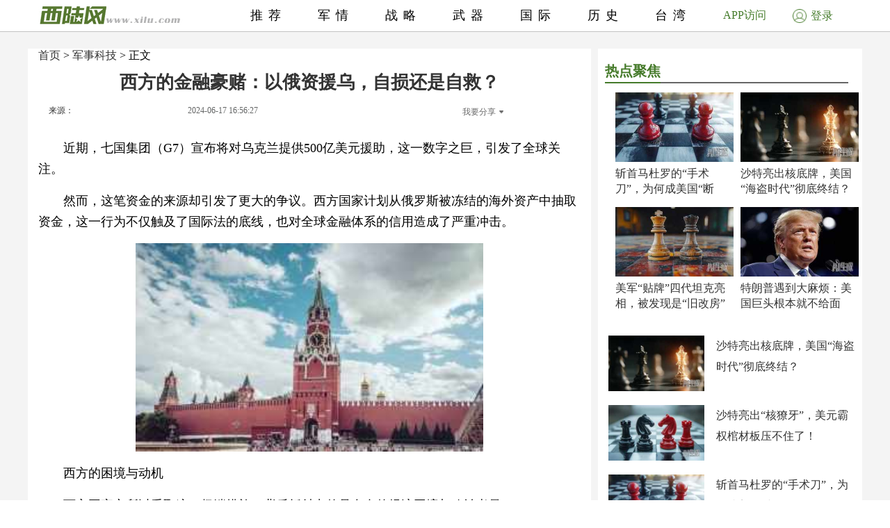

--- FILE ---
content_type: text/html; charset=UTF-8
request_url: http://www.xilu.com/20240617/1000010001238711.html
body_size: 9270
content:
<!DOCTYPE html>
<html lang="zh-CN">
<head>
        <script>
        if (navigator.userAgent.match(/Android/i)) {
            window.location.href = 'http://m.xilu.com/v/1000010001238711.html';
        }
        if ((navigator.userAgent.indexOf('iPhone') != -1) || (navigator.userAgent.indexOf('iPod') != -1) || (navigator.userAgent.indexOf('iPad') != -1)) {
            window.location.href = 'http://m.xilu.com/v/1000010001238711.html';
        }
    </script>

    <meta http-equiv="Content-Type" content="text/html; charset=UTF-8"/>
    <title>西方的金融豪赌：以俄资援乌，自损还是自救？|俄乌冲突</title>
    <meta name="keywords" content="俄乌冲突"/>
    <meta name="description"
          content=""/>
    <meta name="renderer" content="webkit"/>
    <meta http-equiv="Cache-Control" content="no-siteapp"/>
    <link rel="alternate" media="only screen and(max-width:640px)" href="http://m.xilu.com/v/1000010001238711.html"/>
    <link href="//www.xilu.com/css/pc2022new.css" type="text/css" rel="stylesheet">
    <script src="//res.xilu.com/script/global/jquery.js"></script>
    <script src="//res.xilu.com/script/global/jquery.cxslide.min.js"></script>
    <script src="//www.xilu.com/js/xxlmescroll.js"></script>
     <script src="//www.xilu.com/js/xviewlistmore.js"></script>
    

    <script type="text/javascript">var tagscript = [
        '/js/comm/view1.js',
        '/js/comm/view2.js',
        '/js/comm/view3.js',
        '/js/comm/view4.js',
        '/js/comm/view5.js',
        '/js/comm/view6.js',
        '/js/comm/view7.js',
        '/js/comm/view8.js',
        '/js/comm/view9.js',
        '/js/comm/view10.js'
    ];</script>
</head>
<body>


<div class="news-mainbox2" style="position: relative;">
    <div class="ws1200 news-main" style="position: relative;">
        <!--内容页-->
        <div class="news-R position-L right mt70">

            <div class="ml15 news-content">
                <div class="title_detail">
                                                               <div class="list21_sub_nav">
                            <a href="http://www.xilu.com">首页</a>&nbsp;&gt;&nbsp;<a href="#" target="_blank">军事科技</a>&nbsp;&gt;&nbsp;正文
                    </div>
                                        <h1 class="mt10"><span>西方的金融豪赌：以俄资援乌，自损还是自救？</span></h1>

                    <div class="share_cnt_p mt10">
                        <div class="from-x left"><a href="javascript:;" class="from">来源：</a></div>
                       <!-- <div class="name-x left">作者：</div>-->
                        <div class="left">2024-06-17 16:56:27</div>
                        <div class="bdsharebuttonbox right bdshare-button-style0-16" data-tag="share_1"
                             data-bd-bind="1592797541213">
                            <a class="bds_more" data-cmd="more" id="xlsm"
                               style="background-image: url(''); padding-left: 0;color:#6b6b6b;">我要分享<img
                                    src="http://res.xilu.com/images/tag/2.0/fx-ico.jpg" style="margin:6px 0 0 5px;"></a>
                        </div>
                        <script>
                            window._bd_share_config = {
                                share: [{
                                    "bdSize": 16
                                }],
                                selectShare: [{
                                    "bdselectMiniList": ['qzone', 'tqq', 'kaixin001', 'bdxc', 'tqf']
                                }]
                            };
                            with (document) 0[(getElementsByTagName('head')[0] || body).appendChild(createElement('script')).src = '//bdimg.share.baidu.com/static/api/js/share.js?cdnversion=' + ~(-new Date() / 36e5)];
                        </script>
                        <div class="clear"></div>
                    </div>
                                                            <div class="contain_detail_cnt f18">
                        <p><p>近期，七国集团（G7）宣布将对乌克兰提供500亿美元援助，这一数字之巨，引发了全球关注。</p>
<p>然而，这笔资金的来源却引发了更大的争议。西方国家计划从俄罗斯被冻结的海外资产中抽取资金，这一行为不仅触及了国际法的底线，也对全球金融体系的信用造成了严重冲击。</p>
<p align="center"><img src="//img5.xilu.com/images/2024/0617/793f7a5ce6057fe33addc87b10c897a9.jpg" /></p>
<p>西方的困境与动机</p>
<p>西方国家之所以采取这一极端措施，背后折射出的是自身的经济困境与政治考量。</p>
<p>美国大选临近，拜登政府面临巨大压力，尤其是其儿子亨特的案件，使得拜登的竞选之路更加艰难。为了稳固选情，拜登政府不得不加大对乌克兰的援助力度，以此展现其对盟友的支持和对俄罗斯的强硬立场。</p>
<p>同时，美国及其盟友在援助乌克兰的过程中消耗巨大，国库告急，国会的反对声音日益高涨，迫使拜登政府寻求非常规的资金来源。</p>
<p>西方的&ldquo;饮鸩止渴&rdquo;</p>
<p>西方国家的这一举动，无疑是&ldquo;饮鸩止渴&rdquo;。不仅损害了全球金融体系的信任基础，也暴露了西方国家在面对危机时的短视和无奈。</p>
<p>这一行为不仅可能引发国际社会的广泛谴责，还可能促使其他国家对西方银行体系失去信心，长远来看，对西方国家自身的经济和金融稳定构成威胁。</p>
                    </div>
                    
                                        <div class="pagination f14">
                                                                            <a href="1000010001238711_1.html"
                               class="up1"
                               >1</a>&nbsp;
                                                    <a href="1000010001238711_2.html"
                               class="up2">2</a>&nbsp;
                                                                                                        <a href="1000010001238711_2.html"
                               class="up">下一页</a>
                                            </div>

                    <script src="//www.xilu.com/js/ppltp.js" type="text/javascript"></script>
                                    </div>
            </div>
                        <!-- 分页下-->
        </div>
        <!--内容页下-->


        <!--左侧-->
        <div class="news-leftbox" id="xilu_content_left_area">
            
            <div class="news-L left mt70" id="main-R01">



                <div class="ml15">
                                    </div>
                <div class="main_r_title w350">
                    <h4><span><em></em>热点聚焦</span></h4>
                </div>

<div class="ml15">
<div class="news-jxbox">
                        <ul class="news-jx">
                                                            <li>
                                                                        <a href="http://junshi.xilu.com/20260115/1000010001255564.html" target="_blank" title="">
                                        <img src="//img5.xilu.com/images/2026/0115/bc8e429fcc82ced1fd4985f13841dece.jpg"></a>

                                    <p class="title mt6 f16"><a href="http://junshi.xilu.com/20260115/1000010001255564.html"
                                                                target="_blank" title="">斩首马杜罗的“手术刀”，为何成美国“断刃”？</a></p>
                                </li>
                                                            <li>
                                                                        <a href="http://junshi.xilu.com/20260115/1000010001255563.html" target="_blank" title="">
                                        <img src="//img5.xilu.com/images/2026/0115/c4a8b1b36ceb7f52e8622e0068fedcdf.jpg"></a>

                                    <p class="title mt6 f16"><a href="http://junshi.xilu.com/20260115/1000010001255563.html"
                                                                target="_blank" title="">沙特亮出核底牌，美国“海盗时代”彻底终结？</a></p>
                                </li>
                                                            <li>
                                                                        <a href="http://junshi.xilu.com/20260115/1000010001255562.html" target="_blank" title="">
                                        <img src="//img5.xilu.com/images/2026/0115/f6178d2b78dd23a1176ef5cdc515dd2c.jpg"></a>

                                    <p class="title mt6 f16"><a href="http://junshi.xilu.com/20260115/1000010001255562.html"
                                                                target="_blank" title="">美军“贴牌”四代坦克亮相，被发现是“旧改房”</a></p>
                                </li>
                                                            <li>
                                                                        <a href="http://junshi.xilu.com/20260115/1000010001255561.html" target="_blank" title="">
                                        <img src="//img5.xilu.com/images/2026/0115/b09364a69bfa3e84f178985f8dda1b15.jpg"></a>

                                    <p class="title mt6 f16"><a href="http://junshi.xilu.com/20260115/1000010001255561.html"
                                                                target="_blank" title="">特朗普遇到大麻烦：美国巨头根本就不给面子！</a></p>
                                </li>
                                                    </ul>
                    </div>
</div>


                <div class="ml15">
                                                                                    <div class="pic138li mt20">
                            <div class="pic138li-L left">
                                <a href="http://junshi.xilu.com/20260115/1000010001255563.html" target="_blank" title="">
                                    <img src="//img5.xilu.com/images/2026/0115/c4a8b1b36ceb7f52e8622e0068fedcdf.jpg">
                                </a>
                            </div>
                            <div class="pic138li-R right">
                                <p class="title f16"><a href="http://junshi.xilu.com/20260115/1000010001255563.html"
                                                        target="_blank"
                                                        title="">沙特亮出核底牌，美国“海盗时代”彻底终结？</a></p>
                            </div>
                            <div class="clear"></div>
                        </div>
                                                                    <div class="pic138li mt20">
                            <div class="pic138li-L left">
                                <a href="http://junshi.xilu.com/20260115/1000010001255558.html" target="_blank" title="">
                                    <img src="//img5.xilu.com/images/2026/0115/23ab7bd113db00530e3dd73511ee3ad0.jpg">
                                </a>
                            </div>
                            <div class="pic138li-R right">
                                <p class="title f16"><a href="http://junshi.xilu.com/20260115/1000010001255558.html"
                                                        target="_blank"
                                                        title="">沙特亮出“核獠牙”，美元霸权棺材板压不住了！</a></p>
                            </div>
                            <div class="clear"></div>
                        </div>
                                                                    <div class="pic138li mt20">
                            <div class="pic138li-L left">
                                <a href="http://junshi.xilu.com/20260115/1000010001255564.html" target="_blank" title="">
                                    <img src="//img5.xilu.com/images/2026/0115/bc8e429fcc82ced1fd4985f13841dece.jpg">
                                </a>
                            </div>
                            <div class="pic138li-R right">
                                <p class="title f16"><a href="http://junshi.xilu.com/20260115/1000010001255564.html"
                                                        target="_blank"
                                                        title="">斩首马杜罗的“手术刀”，为何成美国“断刃”？</a></p>
                            </div>
                            <div class="clear"></div>
                        </div>
                                                                    <div class="pic138li mt20">
                            <div class="pic138li-L left">
                                <a href="http://junshi.xilu.com/20260115/1000010001255559.html" target="_blank" title="">
                                    <img src="//img5.xilu.com/images/2026/0115/881ac222389562eea90a4a408aecf1e9.jpg">
                                </a>
                            </div>
                            <div class="pic138li-R right">
                                <p class="title f16"><a href="http://junshi.xilu.com/20260115/1000010001255559.html"
                                                        target="_blank"
                                                        title="">一座沙特高尔夫球场，如何成特朗普的末日堡垒？</a></p>
                            </div>
                            <div class="clear"></div>
                        </div>
                                                                    <div class="pic138li mt20">
                            <div class="pic138li-L left">
                                <a href="http://junshi.xilu.com/20260115/1000010001255560.html" target="_blank" title="">
                                    <img src="//img5.xilu.com/images/2026/0115/d78e7c15447b4bc6ad4615d41df39840.jpg">
                                </a>
                            </div>
                            <div class="pic138li-R right">
                                <p class="title f16"><a href="http://junshi.xilu.com/20260115/1000010001255560.html"
                                                        target="_blank"
                                                        title="">四大明确信号接连浮现，美国已决定对伊朗动手？</a></p>
                            </div>
                            <div class="clear"></div>
                        </div>
                                                                    <div class="pic138li mt20">
                            <div class="pic138li-L left">
                                <a href="http://junshi.xilu.com/20260115/1000010001255562.html" target="_blank" title="">
                                    <img src="//img5.xilu.com/images/2026/0115/f6178d2b78dd23a1176ef5cdc515dd2c.jpg">
                                </a>
                            </div>
                            <div class="pic138li-R right">
                                <p class="title f16"><a href="http://junshi.xilu.com/20260115/1000010001255562.html"
                                                        target="_blank"
                                                        title="">美军“贴牌”四代坦克亮相，被发现是“旧改房”</a></p>
                            </div>
                            <div class="clear"></div>
                        </div>
                                                                    <div class="pic138li mt20">
                            <div class="pic138li-L left">
                                <a href="http://junshi.xilu.com/20260115/1000010001255561.html" target="_blank" title="">
                                    <img src="//img5.xilu.com/images/2026/0115/b09364a69bfa3e84f178985f8dda1b15.jpg">
                                </a>
                            </div>
                            <div class="pic138li-R right">
                                <p class="title f16"><a href="http://junshi.xilu.com/20260115/1000010001255561.html"
                                                        target="_blank"
                                                        title="">特朗普遇到大麻烦：美国巨头根本就不给面子！</a></p>
                            </div>
                            <div class="clear"></div>
                        </div>
                                                                    <div class="pic138li mt20">
                            <div class="pic138li-L left">
                                <a href="http://junshi.xilu.com/20260115/1000010001255529.html" target="_blank" title="">
                                    <img src="//img5.xilu.com/images/2026/0115/02e99cbbb0f14d54cd3967ae26493745.jpg">
                                </a>
                            </div>
                            <div class="pic138li-R right">
                                <p class="title f16"><a href="http://junshi.xilu.com/20260115/1000010001255529.html"
                                                        target="_blank"
                                                        title="">大杀四方！多国争相求购枭龙，实战是最好广告</a></p>
                            </div>
                            <div class="clear"></div>
                        </div>
                                                                    <div class="pic138li mt20">
                            <div class="pic138li-L left">
                                <a href="http://junshi.xilu.com/20260115/1000010001255535.html" target="_blank" title="">
                                    <img src="//img5.xilu.com/images/2026/0115/0e1504f9154a43faddde05ef0b8c4654.jpg">
                                </a>
                            </div>
                            <div class="pic138li-R right">
                                <p class="title f16"><a href="http://junshi.xilu.com/20260115/1000010001255535.html"
                                                        target="_blank"
                                                        title="">欧洲多国将派兵格陵兰岛，硬刚美利坚夺岛野心</a></p>
                            </div>
                            <div class="clear"></div>
                        </div>
                                                                    <div class="pic138li mt20">
                            <div class="pic138li-L left">
                                <a href="http://junshi.xilu.com/20260115/1000010001255540.html" target="_blank" title="">
                                    <img src="//img5.xilu.com/images/2026/0115/3a563bfa58fd3cd1e93ec33cca6c1a5e.jpg">
                                </a>
                            </div>
                            <div class="pic138li-R right">
                                <p class="title f16"><a href="http://junshi.xilu.com/20260115/1000010001255540.html"
                                                        target="_blank"
                                                        title="">265票掀翻国防部长，泽连斯基“堡垒”从内裂开</a></p>
                            </div>
                            <div class="clear"></div>
                        </div>
                                                            </div>
                <div class="clear"></div>
                <div class="ml15 mt20">
                                    </div>
                <div id="main-Rfixed">
                    <div class="main_r_title w350">
                        <h4><span><em></em>西陆精选</span></h4>
                    </div>
                    <div class="news-jxbox">
                        <ul class="news-jx">
                                                            <li>
                                    <a href="http://junshi.xilu.com/20260107/1000010001255301.html" target="_blank" title="">
                                        <img src="//img5.xilu.com/images/2026/0107/d4820e1ec4607a45120cf624cded9a38.jpg"></a>

                                    <p class="title mt6 f16"><a href="http://junshi.xilu.com/20260107/1000010001255301.html"
                                                                target="_blank" title="">委国突然宣布重要决定，马杜罗果然留“后手”？</a></p>
                                </li>
                                                            <li>
                                    <a href="http://junshi.xilu.com/20260110/1000010001255392.html" target="_blank" title="">
                                        <img src="//img5.xilu.com/images/2026/0110/a21bd5ed899ed5cfc1a3f43eda5030d7.jpg"></a>

                                    <p class="title mt6 f16"><a href="http://junshi.xilu.com/20260110/1000010001255392.html"
                                                                target="_blank" title="">委内瑞拉在这场惊变背后，中国为何三次受谢？</a></p>
                                </li>
                                                            <li>
                                    <a href="http://junshi.xilu.com/20260113/1000010001255486.html" target="_blank" title="">
                                        <img src="//img5.xilu.com/images/2026/0113/f6207323aa4f05a406e7a14f72bc30e6.jpg"></a>

                                    <p class="title mt6 f16"><a href="http://junshi.xilu.com/20260113/1000010001255486.html"
                                                                target="_blank" title="">特朗普梭哈美国运，一把定输赢！中国该怎么办？</a></p>
                                </li>
                                                            <li>
                                    <a href="http://junshi.xilu.com/20260111/1000010001255397.html" target="_blank" title="">
                                        <img src="//img5.xilu.com/images/2026/0111/12218c8d46add1f4a64337226bb2fb33.jpg"></a>

                                    <p class="title mt6 f16"><a href="http://junshi.xilu.com/20260111/1000010001255397.html"
                                                                target="_blank" title="">特朗普为何对华收起“獠牙”？真相藏在这阴影中</a></p>
                                </li>
                                                    </ul>
                    </div>
                    <div class="news-jxbox">
                                            </div>
                </div>
            </div>
        </div>
        <!--左侧end-->
        <div style="clear: both;"></div>
    </div>
    <!--左边和内容页结束-->
    <div style="clear: both;"></div>

    <!-- header -->
    <div class="news-tophead">
        <div class="news-headerbox">
            <div class="news-header">
                <div class="ws1200">
                    <div class="news-logo left">
                        <a href="http://www.xilu.com/" target="_blank"><img
                                src="http://www.xilu.com/images/news-logo.jpg"/></a>
                    </div>
                    <ul class="f18">
                                                                                                                    <li><a target="_blank" href="http://www.xilu.com/"
                                       target="_blank">推荐</a>
                                </li>
                                                                                            <li><a target="_blank" href="http://junshi.xilu.com/"
                                       target="_blank">军情</a>
                                </li>
                                                                                            <li><a target="_blank" href="http://www.xilu.com/sstj/index.html"
                                       target="_blank">战略</a>
                                </li>
                                                                                            <li><a target="_blank" href="http://www.xilu.com/jsdt/index.html"
                                       target="_blank">武器</a>
                                </li>
                                                                                            <li><a target="_blank" href="http://shizheng.xilu.com"
                                       target="_blank">国际</a>
                                </li>
                                                                                            <li><a target="_blank" href="http://lishi.xilu.com"
                                       target="_blank">历史</a>
                                </li>
                                                                                            <li><a target="_blank" href="http://dili.xilu.com"
                                       target="_blank">台湾</a>
                                </li>
                                                                        </ul>
                </div>
                <div class="clear"></div>
                <div class="newsxl-app" onmouseover="this.className = 'newsxl-app on';"
                     onmouseout="this.className = 'newsxl-app';">
                    <a href="javascript:;">APP访问</a>

                    <div class="xl-app_nr">
                        <div class="arrow"></div>
                        <img src="http://www.xilu.com/images/appimg824.png">

                        <p>下载APP</p>
                    </div>
                </div>
                     <!--登录-->
                    <div class="newlogin428"><a href="https://www.xilu.com/payspace.html"target="_blank"><span><img src="http://www.xilu.com/images/login-ico.jpg"></span>登录</a></div>
                                <div class="clear"></div>
            </div>
        </div>
    </div>
    <!-- header end -->

    <!--列表-->
    <div class="ws1200 news-main">
        <div class="news-ftlistbox position-L right">
            <!-- 热点上-->
            <div class="news2020-rd position-L mt15">
                <div id="rd-fixed" style="position: static;">
                    <div class="news2020-rd-title">
                        <p>热点</p>
                    </div>
                    <div class="rd-list mt10">
                                                                                    <a href="http://junshi.xilu.com/20260115/1000010001255564.html" target="_blank"
                                   title="" style='font-weight: bold'>委内瑞拉</a>
                                                            <a href="http://junshi.xilu.com/20260115/1000010001255563.html" target="_blank"
                                   title="" style='font-weight: bold'>沙特</a>
                                                            <a href="http://junshi.xilu.com/20260115/1000010001255562.html" target="_blank"
                                   title="" style='font-weight: bold'>美国</a>
                                                            <a href="http://junshi.xilu.com/20260115/1000010001255561.html" target="_blank"
                                   title="" >特朗普</a>
                                                            <a href="http://junshi.xilu.com/20260115/1000010001255560.html" target="_blank"
                                   title="" >美国</a>
                                                            <a href="http://junshi.xilu.com/20260115/1000010001255559.html" target="_blank"
                                   title="" >特朗普</a>
                                                            <a href="http://junshi.xilu.com/20260115/1000010001255558.html" target="_blank"
                                   title="" >沙特</a>
                                                                                                            <a href="http://dili.xilu.com/20200827/1000010001143313.html" target="_blank" title=""
                                   style="display: none">台湾处于战争边缘</a>
                                                            <a href="http://dili.xilu.com/20200916/1000010001146190.html" target="_blank" title=""
                                   style="display: none">捷克议长对台翻脸</a>
                                                            <a href="http://dili.xilu.com/20200821/1000010001142528.html" target="_blank" title=""
                                   style="display: none">蔡英文为何不怕武统</a>
                                                            <a href="http://dili.xilu.com/20200924/1000010001147310.html" target="_blank" title=""
                                   style="display: none">马英九警告蔡英文避战</a>
                                                            <a href="http://dili.xilu.com/20200819/1000010001142104.html" target="_blank" title=""
                                   style="display: none">居委会大妈在台湾被抓</a>
                                                            <a href="http://dili.xilu.com/20200806/1000010001140163.html" target="_blank" title=""
                                   style="display: none">宋楚瑜被民进党排挤</a>
                                                            <a href="http://dili.xilu.com/20200910/1000010001145345.html" target="_blank" title=""
                                   style="display: none">民进党与大陆脱钩</a>
                                                            <a href="http://dili.xilu.com/20201007/1000010001148620.html" target="_blank" title=""
                                   style="display: none"></a>
                                                            <a href="http://dili.xilu.com/20200907/1000010001144670.html" target="_blank" title=""
                                   style="display: none">捷克议长访台丢大陆订单</a>
                                                            <a href="http://dili.xilu.com/20200918/1000010001146564.html" target="_blank" title=""
                                   style="display: none">台湾又输出六名新冠病例</a>
                                                            <a href="http://dili.xilu.com/20200904/1000010001144465.html" target="_blank" title=""
                                   style="display: none">美国务院三把手有意访台</a>
                                                            <a href="http://dili.xilu.com/20200916/1000010001146096.html" target="_blank" title=""
                                   style="display: none">台湾大舰队无用论的短视</a>
                                                            <a href="http://dili.xilu.com/20200807/1000010001140498.html" target="_blank" title=""
                                   style="display: none">绿媒渲染大陆威胁论</a>
                                                            <a href="http://dili.xilu.com/20200828/1000010001143570.html" target="_blank" title=""
                                   style="display: none">解放军早已制定攻台计划</a>
                                                            <a href="http://dili.xilu.com/20200723/1000010001138459.html" target="_blank" title=""
                                   style="display: none">朱立伦亲中国卖台湾</a>
                                                            <a href="http://dili.xilu.com/20200825/1000010001142953.html" target="_blank" title=""
                                   style="display: none">蔡英文与解放军机接近</a>
                                                            <a href="http://dili.xilu.com/20200916/1000010001146065.html" target="_blank" title=""
                                   style="display: none">民进党当局深陷内忧外患</a>
                                                            <a href="http://dili.xilu.com/20200909/1000010001145198.html" target="_blank" title=""
                                   style="display: none">王金平将参加海峡论坛</a>
                                                            <a href="http://dili.xilu.com/20200915/1000010001145906.html" target="_blank" title=""
                                   style="display: none">王金平到大陆求和</a>
                                                            <a href="http://dili.xilu.com/20200929/1000010001148167.html" target="_blank" title=""
                                   style="display: none">台海局势</a>
                                                            <a href="http://dili.xilu.com/20200902/1000010001144055.html" target="_blank" title=""
                                   style="display: none">台军大陆军力报告</a>
                                                            <a href="http://dili.xilu.com/20200903/1000010001144285.html" target="_blank" title=""
                                   style="display: none">台湾又搞小动作</a>
                                                            <a href="http://dili.xilu.com/20200827/1000010001143284.html" target="_blank" title=""
                                   style="display: none">美国强逼国民党站队</a>
                                                            <a href="http://dili.xilu.com/20200910/1000010001145351.html" target="_blank" title=""
                                   style="display: none">王金平赴海峡论坛</a>
                                                            <a href="http://dili.xilu.com/20200915/1000010001145873.html" target="_blank" title=""
                                   style="display: none">蒋经国孙子参选台北市长</a>
                                                            <a href="http://dili.xilu.com/20200922/1000010001147006.html" target="_blank" title=""
                                   style="display: none">解放军三大军机台海军演</a>
                                                            <a href="http://dili.xilu.com/20200903/1000010001144250.html" target="_blank" title=""
                                   style="display: none">美国发布中国军力报告</a>
                                                            <a href="http://dili.xilu.com/20200915/1000010001145965.html" target="_blank" title=""
                                   style="display: none">王金平不参加海峡论坛</a>
                                                            <a href="http://dili.xilu.com/20200908/1000010001145009.html" target="_blank" title=""
                                   style="display: none">国民党财产被冻结</a>
                                                            <a href="http://dili.xilu.com/20200804/1000010001139831.html" target="_blank" title=""
                                   style="display: none">民众党逃过灭党危机</a>
                                                                            <a href="https://m.xilu.com/v/n_lianhezaobaozhongguozhengqing_s.html" target="_blank" title=""
                           style="display: none">联合早报</a>
                        <a href="https://m.xilu.com/v/n_lutoushezhongguozhengqing_s.html" target="_blank" title=""
                           style="display: none">路透社</a>
                        <a href="https://m.xilu.com/v/n_FTzhongwenwangzhongguozhengqing_s.html" target="_blank" title=""
                           style="display: none">FT中文网</a>
                        <a href="https://m.xilu.com/v/n_pengboshezhongguozhengqing_s.html" target="_blank" title=""
                           style="display: none">彭博社</a>
                        <a href="https://m.xilu.com/v/n_huaerjieribaozhongguozhengqing_s.html" target="_blank" title=""
                           style="display: none">华尔街日报</a>
                        <a href="https://m.xilu.com/v/n_duoweiwangzhongguozhengqing_s.html" target="_blank" title=""
                           style="display: none">多维网</a>
                        <a href="https://m.xilu.com/v/n_meiguozhiyinzhongguozhengqing_s.html" target="_blank" title=""
                           style="display: none">美国之音</a>
                        <a href="https://m.xilu.com/v/n_niuyueshibaozhongguozhengqing_s.html" target="_blank" title=""
                           style="display: none">纽约时报</a>
                        <a href="https://m.xilu.com/v/n_taiwushibaozhongguozhengqing_s.html" target="_blank" title=""
                           style="display: none">泰晤士报</a>
                        <a href="https://m.xilu.com/v/n_ribengongtongshezhongguozhengqing_s.html" target="_blank"
                           title=""
                           style="display: none">日本共同社</a>
                        <a href="https://m.xilu.com/v/n_shidaizhoukanzhongguozhengqing_s.html" target="_blank" title=""
                           style="display: none">时代周刊</a>
                                            </div>
                </div>
            </div>
            <!-- 热点end-->
            <!-- 大家都在看上-->
            <div class="news-djdzk left" id="viewList">
                <!-- 西桔推广上-->
                                <!-- 西桔推广end-->


                <!-- 大家都在看开始-->
                <!--                <iframe src="http://.xilu.com/viewlist/.html" width="590px" frameborder="0" scrolling="no" onload="this.height=this.contentWindow.document.body.scrollHeight"></iframe>
-->


                <div class="main_r_title">
                    <h4><span><em></em>大家都在看</span></h4>
                </div>
                                                                    
                        <div class="news-djdzk-list">
                            <div class="news-djdzk-pic190 left"><a href="http://www.xilu.com/20260115/1000010001255549.html"
                                                                   target="_blank" title=""><img
                                        src="//img5.xilu.com/images/2026/0115/d9c7e0c25e0338fa8f1426ef251c1775.jpg"></a>
                            </div>
                            <div class="news-djdzk-R375 right">
                                <p class="tit f18">
                                    <a href="http://www.xilu.com/20260115/1000010001255549.html" target="_blank"
                                       title="">1.25亿美元更名费：美军“战争部”背后的装备升级困局</a>
                                </p>
                                <p class="columnbox f12">2026-01-15 16:37:33</p>
                            </div>
                            <div class="clear"></div>
                        </div>

                                            
                        <div class="news-djdzk-list">
                            <div class="news-djdzk-pic190 left"><a href="http://www.xilu.com/20260115/1000010001255550.html"
                                                                   target="_blank" title=""><img
                                        src="//img5.xilu.com/images/2026/0115/ab58c1ff44f4f2b41e6285f89725f572.jpg"></a>
                            </div>
                            <div class="news-djdzk-R375 right">
                                <p class="tit f18">
                                    <a href="http://www.xilu.com/20260115/1000010001255550.html" target="_blank"
                                       title="">美扩张野心：觊觎加、格战略要地</a>
                                </p>
                                <p class="columnbox f12">2026-01-15 16:56:35</p>
                            </div>
                            <div class="clear"></div>
                        </div>

                                            
                        <div class="news-djdzk-list">
                            <div class="news-djdzk-pic190 left"><a href="http://www.xilu.com/20260115/1000010001255548.html"
                                                                   target="_blank" title=""><img
                                        src="//img5.xilu.com/images/2026/0115/5f657795fcff8eb64e726db01c800abd.jpg"></a>
                            </div>
                            <div class="news-djdzk-R375 right">
                                <p class="tit f18">
                                    <a href="http://www.xilu.com/20260115/1000010001255548.html" target="_blank"
                                       title="">美“战争部”更名：全球安全格局的震荡警钟</a>
                                </p>
                                <p class="columnbox f12">2026-01-15 16:18:29</p>
                            </div>
                            <div class="clear"></div>
                        </div>

                                            
                        <div class="news-djdzk-list">
                            <div class="news-djdzk-pic190 left"><a href="http://www.xilu.com/20260115/1000010001255547.html"
                                                                   target="_blank" title=""><img
                                        src="//img5.xilu.com/images/2026/0115/53e0c90acd658fd1dfe4c42a9ae10b9e.jpg"></a>
                            </div>
                            <div class="news-djdzk-R375 right">
                                <p class="tit f18">
                                    <a href="http://www.xilu.com/20260115/1000010001255547.html" target="_blank"
                                       title="">从“防”到“战”：美国更名背后的霸权野心</a>
                                </p>
                                <p class="columnbox f12">2026-01-15 16:03:50</p>
                            </div>
                            <div class="clear"></div>
                        </div>

                                            
                        <div class="news-djdzk-list">
                            <div class="news-djdzk-pic190 left"><a href="http://www.xilu.com/20260115/1000010001255546.html"
                                                                   target="_blank" title=""><img
                                        src="//img5.xilu.com/images/2026/0115/f3957c5468c8504336065f5eb687c115.jpg"></a>
                            </div>
                            <div class="news-djdzk-R375 right">
                                <p class="tit f18">
                                    <a href="http://www.xilu.com/20260115/1000010001255546.html" target="_blank"
                                       title="">美国防部变“战争部”：霸权“画皮”被撕下</a>
                                </p>
                                <p class="columnbox f12">2026-01-15 15:48:21</p>
                            </div>
                            <div class="clear"></div>
                        </div>

                                            
                        <div class="news-djdzk-list">
                            <div class="news-djdzk-pic190 left"><a href="http://www.xilu.com/20260113/1000010001255482.html"
                                                                   target="_blank" title=""><img
                                        src="//img5.xilu.com/images/2026/0113/45dcf394dda685e6304d888ce0f53c41.jpg"></a>
                            </div>
                            <div class="news-djdzk-R375 right">
                                <p class="tit f18">
                                    <a href="http://www.xilu.com/20260113/1000010001255482.html" target="_blank"
                                       title="">电子产品涨价潮：中国经济与市场的多维冲击</a>
                                </p>
                                <p class="columnbox f12">2026-01-13 17:21:16</p>
                            </div>
                            <div class="clear"></div>
                        </div>

                                            
                        <div class="news-djdzk-list">
                            <div class="news-djdzk-pic190 left"><a href="http://www.xilu.com/20260113/1000010001255483.html"
                                                                   target="_blank" title=""><img
                                        src="//img5.xilu.com/images/2026/0113/b88d08f3820710c5b47dabe7368f479e.jpg"></a>
                            </div>
                            <div class="news-djdzk-R375 right">
                                <p class="tit f18">
                                    <a href="http://www.xilu.com/20260113/1000010001255483.html" target="_blank"
                                       title="">存储狂飙下的终端困局：厂商涨价自救与消费抉择</a>
                                </p>
                                <p class="columnbox f12">2026-01-13 17:38:10</p>
                            </div>
                            <div class="clear"></div>
                        </div>

                                            
                        <div class="news-djdzk-list">
                            <div class="news-djdzk-pic190 left"><a href="http://www.xilu.com/20260113/1000010001255481.html"
                                                                   target="_blank" title=""><img
                                        src="//img5.xilu.com/images/2026/0113/b0b8ae70bf28bb27075f9645b6371959.jpg"></a>
                            </div>
                            <div class="news-djdzk-R375 right">
                                <p class="tit f18">
                                    <a href="http://www.xilu.com/20260113/1000010001255481.html" target="_blank"
                                       title="">电子产品涨价潮来袭！消费者应对指南请收好</a>
                                </p>
                                <p class="columnbox f12">2026-01-13 17:07:45</p>
                            </div>
                            <div class="clear"></div>
                        </div>

                                            
                        <div class="news-djdzk-list">
                            <div class="news-djdzk-pic190 left"><a href="http://www.xilu.com/20260113/1000010001255480.html"
                                                                   target="_blank" title=""><img
                                        src="//img5.xilu.com/images/2026/0113/9896b533066b67ffa8da7036d0139490.jpg"></a>
                            </div>
                            <div class="news-djdzk-R375 right">
                                <p class="tit f18">
                                    <a href="http://www.xilu.com/20260113/1000010001255480.html" target="_blank"
                                       title="">存储芯片荒致电子品涨价，重塑国际经济格局</a>
                                </p>
                                <p class="columnbox f12">2026-01-13 16:59:48</p>
                            </div>
                            <div class="clear"></div>
                        </div>

                                            
                        <div class="news-djdzk-list">
                            <div class="news-djdzk-pic190 left"><a href="http://www.xilu.com/20260113/1000010001255479.html"
                                                                   target="_blank" title=""><img
                                        src="//img5.xilu.com/images/2026/0113/b4431a23063e4c28b1148d79f14ae67b.jpg"></a>
                            </div>
                            <div class="news-djdzk-R375 right">
                                <p class="tit f18">
                                    <a href="http://www.xilu.com/20260113/1000010001255479.html" target="_blank"
                                       title="">存储芯片荒来袭！多品牌电脑手机集体涨价</a>
                                </p>
                                <p class="columnbox f12">2026-01-13 16:47:16</p>
                            </div>
                            <div class="clear"></div>
                        </div>

                                            
                        <div class="news-djdzk-list">
                            <div class="news-djdzk-pic190 left"><a href="http://www.xilu.com/20260112/1000010001255438.html"
                                                                   target="_blank" title=""><img
                                        src="//img5.xilu.com/images/2026/0112/71dd6789ffea76595239236a450ec8b8.jpg"></a>
                            </div>
                            <div class="news-djdzk-R375 right">
                                <p class="tit f18">
                                    <a href="http://www.xilu.com/20260112/1000010001255438.html" target="_blank"
                                       title="">黄金破4600美元：中国输入通胀压力陡增</a>
                                </p>
                                <p class="columnbox f12">2026-01-12 17:14:54</p>
                            </div>
                            <div class="clear"></div>
                        </div>

                                            
                        <div class="news-djdzk-list">
                            <div class="news-djdzk-pic190 left"><a href="http://www.xilu.com/20260112/1000010001255437.html"
                                                                   target="_blank" title=""><img
                                        src="//img5.xilu.com/images/2026/0112/8f8824d7aff56b275781e3ebe86ad076.jpg"></a>
                            </div>
                            <div class="news-djdzk-R375 right">
                                <p class="tit f18">
                                    <a href="http://www.xilu.com/20260112/1000010001255437.html" target="_blank"
                                       title="">黄金狂飙4600美元：中国经济承压与机遇并存</a>
                                </p>
                                <p class="columnbox f12">2026-01-12 17:05:51</p>
                            </div>
                            <div class="clear"></div>
                        </div>

                                            
                        <div class="news-djdzk-list">
                            <div class="news-djdzk-pic190 left"><a href="http://www.xilu.com/20260112/1000010001255435.html"
                                                                   target="_blank" title=""><img
                                        src="//img5.xilu.com/images/2026/0112/73334e243dfc04eaa62c5ccceaba8b89.jpg"></a>
                            </div>
                            <div class="news-djdzk-R375 right">
                                <p class="tit f18">
                                    <a href="http://www.xilu.com/20260112/1000010001255435.html" target="_blank"
                                       title="">4600美元关口震荡，黄金牛市是机遇还是陷阱？</a>
                                </p>
                                <p class="columnbox f12">2026-01-12 16:33:14</p>
                            </div>
                            <div class="clear"></div>
                        </div>

                                            
                        <div class="news-djdzk-list">
                            <div class="news-djdzk-pic190 left"><a href="http://www.xilu.com/20260112/1000010001255436.html"
                                                                   target="_blank" title=""><img
                                        src="//img5.xilu.com/images/2026/0112/19fd80f95da14084122afbe305bb94f1.jpg"></a>
                            </div>
                            <div class="news-djdzk-R375 right">
                                <p class="tit f18">
                                    <a href="http://www.xilu.com/20260112/1000010001255436.html" target="_blank"
                                       title="">4600 美元！黄金狂飙背后的美元秩序危机</a>
                                </p>
                                <p class="columnbox f12">2026-01-12 16:44:14</p>
                            </div>
                            <div class="clear"></div>
                        </div>

                                            
                        <div class="news-djdzk-list">
                            <div class="news-djdzk-pic190 left"><a href="http://www.xilu.com/20260112/1000010001255434.html"
                                                                   target="_blank" title=""><img
                                        src="//img5.xilu.com/images/2026/0112/f0cbd2919731787e56ebc52e6d01894e.jpg"></a>
                            </div>
                            <div class="news-djdzk-R375 right">
                                <p class="tit f18">
                                    <a href="http://www.xilu.com/20260112/1000010001255434.html" target="_blank"
                                       title="">黄金狂飙！国际金价首破4600美元大关</a>
                                </p>
                                <p class="columnbox f12">2026-01-12 16:22:24</p>
                            </div>
                            <div class="clear"></div>
                        </div>

                                            
                        <div class="news-djdzk-list">
                            <div class="news-djdzk-pic190 left"><a href="http://www.xilu.com/20260109/1000010001255378.html"
                                                                   target="_blank" title=""><img
                                        src="//img5.xilu.com/images/2026/0109/8c2429c31f6d72dc0e309959a646afc8.jpg"></a>
                            </div>
                            <div class="news-djdzk-R375 right">
                                <p class="tit f18">
                                    <a href="http://www.xilu.com/20260109/1000010001255378.html" target="_blank"
                                       title="">李在明访华：中韩关系“暖春”启幕与深层重构</a>
                                </p>
                                <p class="columnbox f12">2026-01-09 16:26:13</p>
                            </div>
                            <div class="clear"></div>
                        </div>

                                            
                        <div class="news-djdzk-list">
                            <div class="news-djdzk-pic190 left"><a href="http://www.xilu.com/20260109/1000010001255379.html"
                                                                   target="_blank" title=""><img
                                        src="//img5.xilu.com/images/2026/0109/844757d90df98e4b3294b8edf0994e17.jpg"></a>
                            </div>
                            <div class="news-djdzk-R375 right">
                                <p class="tit f18">
                                    <a href="http://www.xilu.com/20260109/1000010001255379.html" target="_blank"
                                       title="">李在明百日执政支持率滑坡：多因交织之困</a>
                                </p>
                                <p class="columnbox f12">2026-01-09 16:40:05</p>
                            </div>
                            <div class="clear"></div>
                        </div>

                                            
                        <div class="news-djdzk-list">
                            <div class="news-djdzk-pic190 left"><a href="http://www.xilu.com/20260109/1000010001255380.html"
                                                                   target="_blank" title=""><img
                                        src="//img5.xilu.com/images/2026/0109/8d9cbebcb7cba9244d20ae4319e0907e.jpg"></a>
                            </div>
                            <div class="news-djdzk-R375 right">
                                <p class="tit f18">
                                    <a href="http://www.xilu.com/20260109/1000010001255380.html" target="_blank"
                                       title="">李在明务实外交，中韩文化交流启新篇</a>
                                </p>
                                <p class="columnbox f12">2026-01-09 16:54:42</p>
                            </div>
                            <div class="clear"></div>
                        </div>

                                            
                        <div class="news-djdzk-list">
                            <div class="news-djdzk-pic190 left"><a href="http://www.xilu.com/20260109/1000010001255376.html"
                                                                   target="_blank" title=""><img
                                        src="//img5.xilu.com/images/2026/0109/08750e0e37354800fdda77d9afb02300.jpg"></a>
                            </div>
                            <div class="news-djdzk-R375 right">
                                <p class="tit f18">
                                    <a href="http://www.xilu.com/20260109/1000010001255376.html" target="_blank"
                                       title="">李在明支持率飙升：务实外交与民生牌的双重奏</a>
                                </p>
                                <p class="columnbox f12">2026-01-09 15:10:38</p>
                            </div>
                            <div class="clear"></div>
                        </div>

                                            
                        <div class="news-djdzk-list">
                            <div class="news-djdzk-pic190 left"><a href="http://www.xilu.com/20260109/1000010001255377.html"
                                                                   target="_blank" title=""><img
                                        src="//img5.xilu.com/images/2026/0109/ebb5a06966c1227a530745fce8790225.jpg"></a>
                            </div>
                            <div class="news-djdzk-R375 right">
                                <p class="tit f18">
                                    <a href="http://www.xilu.com/20260109/1000010001255377.html" target="_blank"
                                       title="">李在明支持率上扬：中韩务实合作“春潮涌动”</a>
                                </p>
                                <p class="columnbox f12">2026-01-09 15:22:57</p>
                            </div>
                            <div class="clear"></div>
                        </div>

                                            
                        <div class="news-djdzk-list">
                            <div class="news-djdzk-pic190 left"><a href="http://www.xilu.com/20260108/1000010001255346.html"
                                                                   target="_blank" title=""><img
                                        src="//img5.xilu.com/images/2026/0108/ec3d08062da3e2faf2a5b93de41f6674.jpg"></a>
                            </div>
                            <div class="news-djdzk-R375 right">
                                <p class="tit f18">
                                    <a href="http://www.xilu.com/20260108/1000010001255346.html" target="_blank"
                                       title="">中委油盟遇挑战，中国破局谋新篇</a>
                                </p>
                                <p class="columnbox f12">2026-01-08 16:21:06</p>
                            </div>
                            <div class="clear"></div>
                        </div>

                                            
                        <div class="news-djdzk-list">
                            <div class="news-djdzk-pic190 left"><a href="http://www.xilu.com/20260108/1000010001255345.html"
                                                                   target="_blank" title=""><img
                                        src="//img5.xilu.com/images/2026/0108/187e21261ec8b8d2f891114fd4f76520.jpg"></a>
                            </div>
                            <div class="news-djdzk-R375 right">
                                <p class="tit f18">
                                    <a href="http://www.xilu.com/20260108/1000010001255345.html" target="_blank"
                                       title="">美强令委断联中俄等：霸权与资源野心</a>
                                </p>
                                <p class="columnbox f12">2026-01-08 16:11:30</p>
                            </div>
                            <div class="clear"></div>
                        </div>

                                            
                        <div class="news-djdzk-list">
                            <div class="news-djdzk-pic190 left"><a href="http://www.xilu.com/20260108/1000010001255343.html"
                                                                   target="_blank" title=""><img
                                        src="//img5.xilu.com/images/2026/0108/03c28ba0d8a6c94f742c150c25b69a0a.jpg"></a>
                            </div>
                            <div class="news-djdzk-R375 right">
                                <p class="tit f18">
                                    <a href="http://www.xilu.com/20260108/1000010001255343.html" target="_blank"
                                       title="">委内瑞拉动荡：中国能源安全与经济布局受冲击</a>
                                </p>
                                <p class="columnbox f12">2026-01-08 15:43:22</p>
                            </div>
                            <div class="clear"></div>
                        </div>

                                            
                        <div class="news-djdzk-list">
                            <div class="news-djdzk-pic190 left"><a href="http://www.xilu.com/20260108/1000010001255344.html"
                                                                   target="_blank" title=""><img
                                        src="//img5.xilu.com/images/2026/0108/a74a7a9e515d358c5eeb27443e9682e2.jpg"></a>
                            </div>
                            <div class="news-djdzk-R375 right">
                                <p class="tit f18">
                                    <a href="http://www.xilu.com/20260108/1000010001255344.html" target="_blank"
                                       title="">美军空袭委民宅：草菅人命，霸权恶行昭昭</a>
                                </p>
                                <p class="columnbox f12">2026-01-08 16:00:21</p>
                            </div>
                            <div class="clear"></div>
                        </div>

                                            
                        <div class="news-djdzk-list">
                            <div class="news-djdzk-pic190 left"><a href="http://www.xilu.com/20260108/1000010001255342.html"
                                                                   target="_blank" title=""><img
                                        src="//img5.xilu.com/images/2026/0108/f045e9a2837a262f1dbde3201456b33c.jpg"></a>
                            </div>
                            <div class="news-djdzk-R375 right">
                                <p class="tit f18">
                                    <a href="http://www.xilu.com/20260108/1000010001255342.html" target="_blank"
                                       title="">美军空袭委内瑞拉：霸权野心下的多重图谋</a>
                                </p>
                                <p class="columnbox f12">2026-01-08 15:26:14</p>
                            </div>
                            <div class="clear"></div>
                        </div>

                                                                        
        </div>
        <!-- 大家都在看end-->

        <!--列表end-->

    </div>
    <!--最大div-->

    <input type="hidden" value="2133" id="cid">

    <div class='wap_vip'><script>
var _hmt = _hmt || [];
(function() {
  var hm = document.createElement("script");
  hm.src = "https://hm.baidu.com/hm.js?82517de1aba077f27b656b61d72a310c";
  var s = document.getElementsByTagName("script")[0]; 
  s.parentNode.insertBefore(hm, s);
})();
</script>
</div><div class='wap_vip'><script type="text/javascript">document.write(unescape("%3Cspan id='cnzz_stat_icon_1267152390'%3E%3C/span%3E%3Cscript src='https://w.cnzz.com/c.php%3Fid%3D1267152390' type='text/javascript'%3E%3C/script%3E"));</script></div>    <script type="text/javascript" src="//cpro.baidustatic.com/cpro/ui/cm.js" async="async" defer="defer"></script>
    <script src="//www.xilu.com/js/news-rdfixed.js"></script>
    <!-- <script src="//www.xilu.com/js/pcfixed.js"></script>-->
        </body>

</html>


--- FILE ---
content_type: text/html; charset=UTF-8
request_url: http://www.xilu.com/down_more.html?479&page=1&cid=2133&f=list
body_size: 1888
content:
[{"rfilename":"1000010001255309","thumb":"//imgwap.xilu.com/images/2026/0107/7e967cc77af55f664393e6cc098842d1.jpg","title":"精准出击断其命脉，反制日本成效斐然","onclick":"5134","isgood":"0","sdate":"01-07","rtype":"news","stitle":"精准出击断其命脉，反制日本成效斐然","titlepic2":"//imgwap.xilu.com/images/2026/0107/69c24052a5d0573eb060da4b2849de15.jpg","titlepic3":"//imgwap.xilu.com/images/2026/0107/26b2cfcd6197fc80ae7b71e84db47d2c.jpg","uid":"82","schannel":"1386","purl":"http://www.xilu.com/20260107/","sortclick":"0","url":"https://www.xilu.com/site/www/v/1000010001255309.html","img_model":3},{"rfilename":"1000010001255310","thumb":"//imgwap.xilu.com/images/2026/0107/17fd23a9357e211926ee0fb13dd68a9a.jpg","title":"技术封锁剑指军国野心：中国对日出口管制升级","onclick":"4801","isgood":"0","sdate":"01-07","rtype":"news","stitle":"技术封锁剑指军国野心：中国对日出口管制升级","titlepic2":"//imgwap.xilu.com/images/2026/0107/2365a3296c09ce449bb98a98fe9b9ad0.jpg","titlepic3":"//imgwap.xilu.com/images/2026/0107/f1ace6298e82096fc537253ed9fa3451.jpg","uid":"82","schannel":"1386","purl":"http://www.xilu.com/20260107/","sortclick":"0","url":"https://www.xilu.com/site/www/v/1000010001255310.html","img_model":3},{"rfilename":"1000010001255308","thumb":"//imgwap.xilu.com/images/2026/0107/8f4d0332de7a4e5d39c8b589305c3a2e.jpg","title":"以禁令为刃：斩断日本军事化扩张的野心链","onclick":"4305","isgood":"0","sdate":"01-07","rtype":"news","stitle":"以禁令为刃：斩断日本军事化扩张的野心链","titlepic2":"//imgwap.xilu.com/images/2026/0107/8f4d0332de7a4e5d39c8b589305c3a2e.jpg","titlepic3":"//imgwap.xilu.com/images/2026/0107/33dc6ab0df1f6bd0405613ec6875d9f6.jpg","uid":"82","schannel":"1386","purl":"http://www.xilu.com/20260107/","sortclick":"0","url":"https://www.xilu.com/site/www/v/1000010001255308.html","img_model":2},{"rfilename":"1000010001255307","thumb":"//imgwap.xilu.com/images/2026/0107/c6c5439b0574065ed8878c52d27a6710.jpg","title":"严控两用物项出口，筑牢对日安全防线","onclick":"3524","isgood":"0","sdate":"01-07","rtype":"news","stitle":"严控两用物项出口，筑牢对日安全防线","titlepic2":"//imgwap.xilu.com/images/2026/0107/5d412c607f1ece3cc1a56dc59d81da7e.jpg","titlepic3":"//imgwap.xilu.com/images/2026/0107/35520d63ba99052eec6e6788930206d9.jpg","uid":"82","schannel":"1386","purl":"http://www.xilu.com/20260107/","sortclick":"0","url":"https://www.xilu.com/site/www/v/1000010001255307.html","img_model":3},{"rfilename":"1000010001255270","thumb":"//imgwap.xilu.com/images/2026/0106/50b4f25ac5b2552056b8e3e356bce84c.jpg","title":"中国留学生慕尼黑遇袭：正当防卫获德警方认定","onclick":"4953","isgood":"0","sdate":"01-06","rtype":"news","stitle":"中国留学生慕尼黑遇袭：正当防卫获德警方认定","titlepic2":"//imgwap.xilu.com/images/2026/0106/37cf2ed445a83ea38808b7c378e63dd7.jpg","titlepic3":"//imgwap.xilu.com/images/2026/0106/2ea2462f77df28e9196f8c3355d52a11.jpg","uid":"82","schannel":"1386","purl":"http://www.xilu.com/20260106/","sortclick":"0","url":"https://www.xilu.com/site/www/v/1000010001255270.html","img_model":1},{"rfilename":"1000010001255274","thumb":"//imgwap.xilu.com/images/2026/0106/e66edb370b3c314720a70866fa7d3bdc.jpg","title":"正当防卫不被动：留德自卫实战指南","onclick":"4167","isgood":"0","sdate":"01-06","rtype":"news","stitle":"正当防卫不被动：留德自卫实战指南","titlepic2":"//imgwap.xilu.com/images/2026/0106/8525391565e2612d4863dc3b5802b00a.jpg","titlepic3":"//imgwap.xilu.com/images/2026/0106/9b68833d83d4acf0a0d5d45692aa23ef.jpg","uid":"82","schannel":"1386","purl":"http://www.xilu.com/20260106/","sortclick":"0","url":"https://www.xilu.com/site/www/v/1000010001255274.html","img_model":3},{"rfilename":"1000010001255273","thumb":"//imgwap.xilu.com/images/2026/0106/31303f07564a844f49a2572b9a702a6b.jpg","title":"德国安全警报：留学生频遭袭背后的深层风险","onclick":"3458","isgood":"0","sdate":"01-06","rtype":"news","stitle":"德国安全警报：留学生频遭袭背后的深层风险","titlepic2":"//imgwap.xilu.com/images/2026/0106/20af24ea4f41a84db2b3708583316694.jpg","titlepic3":"//imgwap.xilu.com/images/2026/0106/4d75438a6f0c57dd64650a99a3aad0f7.jpg","uid":"82","schannel":"1386","purl":"http://www.xilu.com/20260106/","sortclick":"0","url":"https://www.xilu.com/site/www/v/1000010001255273.html","img_model":2},{"rfilename":"1000010001255272","thumb":"//imgwap.xilu.com/images/2026/0106/352b343bdea8d517c81021923b77952b.jpg","title":"德国留学：高性价比之选，但需跨越三重挑战","onclick":"3299","isgood":"0","sdate":"01-06","rtype":"news","stitle":"德国留学：高性价比之选，但需跨越三重挑战","titlepic2":"//imgwap.xilu.com/images/2026/0106/873c4668b15393da480b47f990774f3e.jpg","titlepic3":"//imgwap.xilu.com/images/2026/0106/24f046e82e2cecaa9604258f5b35a0e0.jpg","uid":"82","schannel":"1386","purl":"http://www.xilu.com/20260106/","sortclick":"0","url":"https://www.xilu.com/site/www/v/1000010001255272.html","img_model":3},{"rfilename":"1000010001255271","thumb":"//imgwap.xilu.com/images/2026/0106/b16b779d3f9e1d5c11ba7009aac7c31e.jpg","title":"德国安全隐忧：中国留学生如何筑牢防护网？","onclick":"3221","isgood":"0","sdate":"01-06","rtype":"news","stitle":"德国安全隐忧：中国留学生如何筑牢防护网？","titlepic2":"//imgwap.xilu.com/images/2026/0106/745f8f71b44c4c1c04b48a10474d4e64.jpg","titlepic3":"//imgwap.xilu.com/images/2026/0106/6e777fb37f6c5061dda544d5275342d8.jpg","uid":"82","schannel":"1386","purl":"http://www.xilu.com/20260106/","sortclick":"0","url":"https://www.xilu.com/site/www/v/1000010001255271.html","img_model":3},{"rfilename":"1000010001255241","thumb":"//imgwap.xilu.com/images/2026/0105/dec9da8ed97fd897f5df897c0bfd3936.jpg","title":"李在明访华：中日韩区域合作新引擎","onclick":"6100","isgood":"0","sdate":"01-05","rtype":"news","stitle":"李在明访华：中日韩区域合作新引擎","titlepic2":"//imgwap.xilu.com/images/2026/0105/8e04f4a6a4d8cf65f7ff8178e1240c40.jpg","titlepic3":"//imgwap.xilu.com/images/2026/0105/a27360f03fecf5c61235c8dc71a8eb89.jpg","uid":"82","schannel":"1386","purl":"http://www.xilu.com/20260105/","sortclick":"0","url":"https://www.xilu.com/site/www/v/1000010001255241.html","img_model":3},{"rfilename":"1000010001255238","thumb":"//imgwap.xilu.com/images/2026/0105/408f200fa52adf826730ffcdee95cadb.jpg","title":"李在明叹中国科技崛起，韩中竞合启新思","onclick":"4551","isgood":"0","sdate":"01-05","rtype":"news","stitle":"李在明叹中国科技崛起，韩中竞合启新思","titlepic2":"//imgwap.xilu.com/images/2026/0105/72857a2c065ceb5899192592c5b9967b.jpg","titlepic3":"//imgwap.xilu.com/images/2026/0105/8f0caf79fb583fcafbfda8deedfd3ad6.jpg","uid":"82","schannel":"1386","purl":"http://www.xilu.com/20260105/","sortclick":"0","url":"https://www.xilu.com/site/www/v/1000010001255238.html","img_model":1},{"rfilename":"1000010001255240","thumb":"//imgwap.xilu.com/images/2026/0105/7b2707b3f2e243bbd67bb6e2fba38fa7.jpg","title":"李在明新年首访华，中韩共拓发展新篇","onclick":"4263","isgood":"0","sdate":"01-05","rtype":"news","stitle":"李在明新年首访华，中韩共拓发展新篇","titlepic2":"//imgwap.xilu.com/images/2026/0105/5243a331d091a44513578a4429e33481.jpg","titlepic3":"//imgwap.xilu.com/images/2026/0105/2de9a6ac1f174bfd7b3cb6b622b6da6a.jpg","uid":"82","schannel":"1386","purl":"http://www.xilu.com/20260105/","sortclick":"0","url":"https://www.xilu.com/site/www/v/1000010001255240.html","img_model":1}]

--- FILE ---
content_type: text/css
request_url: http://www.xilu.com/css/pc2022new.css
body_size: 4257
content:
* {
    margin: 0 auto;
    padding: 0
}

body, div, dl, dt, dd, ul, ol, li, h1, h2, h3, h4, h5, h6, pre, code, form, fieldset, legend,
input, textarea, button, p, blockquote, th, td {
    margin: 0;
    padding: 0;
}

h1, h2, h3, h4, h5, h6 {
    font-size: 100%;
    font-weight: normal;
    font-family: Microsoft YaHei;
}

table {
    border-collapse: collapse;
    border-spacing: 0;
}

fieldset, img {
    border: 0;
}

img {
    vertical-align: top;
}

ul {
    list-style: none;
}

input, button, select, textarea {
    color: #333;
    font: 12px 'Microsoft YaHei, SimSun';
    vertical-align: middle;
    overflow: visible;
}

a, a:link {
    color: #333;
    text-decoration: none;
    outline: none;
}

a:hover {
    text-decoration: underline;
    color: #3c6c22;
}

:focus {
    outline: none;
}

.clearfix:after {
    content: ".";
    display: block;
    height: 0px;
    clear: both;
    visibility: hidden;
}

.clearfix {
    zoom: 1;
}

.clear {
    clear: both;
    width: 0;
    height: 0;
    overflow: hidden;
}

.left {
    float: left;
}

.right {
    float: right;
}

.f12 {
    font-size: 12px;
}

.f14 {
    font-size: 14px;
}

.f16 {
    font-size: 16px;
}
.f17 {
    font-size: 17px;
}
.f18 {
    font-size: 18px;
}

.mt10 {
    margin-top: 10px;
}
.mt6 {
    margin-top: 6px;
}

.mt15 {
    margin-top: 15px;
}

.mt20 {
    margin-top: 20px;
}

.mt30 {
    margin-top: 30px;
}

.w1200 {
    width: 1200px;
    height: auto;
    margin: 0 auto;
    padding: 0;
    overflow: hidden;
}

.topHeader {
    width: 100%;
    height: 25px;
    line-height: 25px;
    font-size: 14px;
    background: #457a2a;
    color: #fff;
    font-family: Microsoft YaHei;
}

.topHeader a, .topHeader a:hover {
    color: #fff;
    text-decoration: none;
}

.topHeader-L {
    width: 320px;
}

.topHeader .down {
    width: 60px;
    margin-right: 15px;
}

.topHeader-R {
    width: 260px;
}

.topHeader-R a {
    width: 85px;
    display: block;
    float: left;
}

.nav {
    width: 117px;
    font-family: Microsoft YaHei;
}

.er-box{width:140px;}


.logo img {
    width: 150px;
    height: 60px;
}

.navbox {
    width: 117px;
    height: auto;
    overflow: hidden;
}

.navbox li {
    width: 117px;
    height: 40px;
    text-align: center;
    line-height: 40px;
    margin-top: 6px;
}

.navbox li a {
    text-decoration: none;
}

.navbox li a:hover {
    background: #457a2a;
    width: 117px;
    height: 40px;
    color: #fff;
    display: block;
    border-radius: 2px;
}

.navbox .on {
    background: #457a2a;
    width: 117px;
    height: 40px;
    color: #fff;
    display: block;
    border-radius: 2px;
}

.navbox .on a {
    color: #fff;
}

.w660 {
    width: 660px;
    height: auto;
    overflow: hidden;
}

.w336 {
    width: 336px;
}

.main {
    width: 1030px;
    height: auto;
    font-family: Microsoft YaHei;
}

/**.index-header11 {
    width: 1200px;
    border-bottom: 5px solid #457a2a;
    height: 60px;
    margin: 0 auto;
}

.logo-20 {
    width: 400px;
}

.logo-20 img {
    width: 263px;
    height: 47px;
}

.contact-20 {
    width: 680px;
    overflow: hidden;
    margin-right: 100px;
}

.report-20 {
    margin-top: 10px;
}

.report-20 img {
    width: 190px;
    height: 35px;
}

.contact-20 li {
    width: 100px;
    border-right: 1px solid #c7d9e5;
    float: left;
    margin-top: 20px;
    text-align: center;
}

.contact-20 li a {
    color: #457c2b;
}

.xl-app {
    width: 100px;
    height: 30px;
    font-size: 16px;
    float: right;
    position: absolute;
    right: 0;
    top: 20px;
}

.xl-app a {
    width: 100px;
    height: 30px;
    display: block;
    position: absolute;
    left: 0;
    top: 0;
    color: #457c2b;
}

.xl-app .xl-app_nr {
    width: 100px;
    height: 120px;
    padding: 10px;
    background: #fff;
    text-align: center;
    position: absolute;
    left: -25px;
    top: 30px;
    display: none;
}

.xl-app .xl-app_nr img {
    margin-bottom: 5px;
    width: 100px;
    height: 100px;
}**/

.xl-app .xl-app_nr p {
    font-family: Microsoft YaHei;
    font-size: 14px;
}

.xl-app .xl-app_nr .arrow {
    width: 0;
    height: 0;
    border-bottom: 10px solid #fff;
    border-left: 10px solid transparent;
    border-right: 10px solid transparent;
    position: absolute;
    left: 50px;
    top: -10px;
}

.xl-app.on .xl-app_nr {
    display: block;
}

.main-left h1 {
    font-size: 28px;
    font-weight: bold;
    height: 30px;
    line-height: 30px;
    overflow: hidden;
    text-align: center;
}

.topnews-li {
    width: 660px;
    height: 28px;
    overflow: hidden;
}

.topnews-li ul {
    width: 690px;
    overflow: hidden;
}

.topnews-li li {
    width: 310px;
    height: 28px;
    line-height: 28px;
    margin-right: 15px;
    float: left;
    overflow: hidden;
    background: url(../images/top-ico.jpg) no-repeat scroll -1px 13px transparent;
    padding-left: 10px;
}

.topnews-li li a {
    color: #8b8b8b;
}

.focus-box {
    width: 660px;
    height: 350px;
}

/*focus*/
.slide_x {
    overflow: hidden;
    position: relative;
    width: 660px;
    height: 350px;
    background: #000;
}

.slide_x a {
    color: #eee;
    text-decoration: none;
}

.slide_x .focus-box {
    overflow: hidden;
    position: relative;
    width: 660px;
    height: 350px;
}

.slide_x .list {
    overflow: hidden;
    width: 9999px;
}

.slide_x .list li {
    float: left;
    position: relative;
    width: 660px;
}

.slide_x .list img {
    vertical-align: top;
}

.slide_x .list p {
    position: absolute;
    bottom: 0;
    left: 0;
    width: 100%;
    height: 35px;
    line-height: 35px;
    color: #ffffff;
    text-indent: 12px;
    background: #000;
    opacity: 0.8;
    filter: alpha(opacity=80);
}

.slide_x .focus-btn {
    overflow: hidden;
    position: absolute;
    bottom: 10px;
    right: 0;
    width: 160px;
    height: 13px;
}

.slide_x .focus-btn li {
    float: left;
    width: 8px;
    height: 8px;
    margin: 4px 0 0 9px;
    background: #ffffff;
    border-radius: 25px;
    text-align: center;
    cursor: pointer;
}

.slide_x .focus-btn .selected {
    background: #4a7a2e;
    width: 36px;
    height: 8px;
}

.main-js-tit {
    width: 3px;
    height: 20px;
    background: #457a2a;
    display: block;
    float: left;
    margin-right: 10px;
}

.ssjs-L {
    width: 150px;
    height: 90px;
}

.ssjs-L img {
    width: 150px;
    height: 90px;
}

.ssjs-intro {
    width: 168px;
    overflow: hidden;
}

.ssjs-intro .title {
    height: 54px;
    line-height: 24px;
}

.ssjs-intro .tm {
    color: #a2a2a2;
}

.weeks-box {
    background: #ffffff;
}

.week-newslist {
    line-height: 36px;
}

.week-newslist li {
    height: 36px;
    overflow: hidden;
}

.week-newslist li span {
    background: #6dc800;
    padding: 0px 4px 0px 4px;
    color: #ffffff;
    margin-right: 12px;
}

.week-newslist li .icobg01 {
    background: #f64444;
}

.week-newslist li .icobg02 {
    background: #ff8549;
}

.week-newslist li .icobg02 {
    background: #ff8549;
}

.week-newslist li .icobg03 {
    background: #ffac38;
}

.zt-listbox {
    height: auto;
    overflow: hidden;
    padding-bottom: 20px;
}

.zt-listbox .title {
    height: 40px;
    line-height: 40px;
    overflow: hidden;
    font-weight: bold;
}

.zt-listbox .img-box {
    width: 150px;
}

.zt-listbox .img-box img {
    width: 150px;
    height: 100px;
}

.zt-listbox .intro {
    width: 175px;
    height: 92px;
    overflow: hidden;
    line-height: 22px;
    color: #666;
}

.links a {
    display: block;
    float: left;
    margin: 5px 5px 2px 0px;
}

.js-foot p {
    line-height: 24px;
}

.hotspot-box .newslist {
    width: 360px;
    height: auto;
    overflow: hidden;
}

.hotspot-box .newslist .top1 {
    height: 24px;
    overflow: hidden;
    font-weight: bold;
}

.hotspot-box .newslist .top1 a {
    color: #000;
}

.hotspot-box .newslist li {
    height: 32px;
    line-height: 32px;
    overflow: hidden;
}

.redian-pic li {
    width: 280px;
    margin-bottom: 10px;
    overflow: hidden;
}

.redian-pic img {
    width: 280px;
    height: 170px;
}

.redian-pic .title {
    height: 24px;
    line-height: 24px;
    overflow: hidden;
}

.newslist-part {
    width: 660px;
}

.newslist-part .title {
    height: 24px;
    line-height: 24px;
    font-weight: bold;
    overflow: hidden;
}

.newslist-part .piclist ul {
    width: 520px;
    overflow: hidden;
}

.newslist-part .piclist ul li {
    width: 165px;
    height: 100px;
    float: left;
    margin-right: 8px;
}

.newslist-part .piclist ul li img {
    width: 165px;
    height: 100px;
}

.newslist-part .piclist .more {
    width: 140px;
    height: 100px;
    text-align: center;
    line-height: 100px;
    background: #f5f5f5;
}

.newslist-part .column {
    color: #bec0bf;
}
.news-headerbox{
    background: #fff;
    height: 45px;
    border-bottom: 1px solid #c3c3c3;
    margin: 0 auto;

}
.news-header {
    margin: 0 auto;
    position: relative;
    width: 1200px;
    height: 45px;
    border-bottom: 1px solid #c3c3c3;


}


.news-header ul {
    height: 45px;
    line-height: 45px;
    font-family: Microsoft YaHei;
    float: right;
    width: 880px;
}

.news-header ul li {
    float: left;
    margin-right: 45px;
    line-height: 45px;
    display: block;
}

.news-header ul li a {
    color: #000;
    text-decoration: none;
    letter-spacing: 8px;
}

.news-logo {
    width: 310px;
}

.news-logo img {
    width: 208px;
    height: 28px;
    margin-top: 8px;
    margin-left: 15px;
}


.xl-app {    width: 100px;
    height: 30px;
    font-size: 16px;
    float: right;
    position: absolute;
    right: 0;
    top: 20px;}


.xl-app a {
    width: 100px;
    height: 30px;
    display: block;
    position: absolute;
    left: 0;
    top: 0;
    color: #457c2b;
}

.xl-app .xl-app_nr {
    width: 100px;
    height: 120px;
    padding: 10px;
    background: #fff;
    text-align: center;
    position: absolute;
    left: -25px;
    top: 30px;
    display: none;
}

.xl-app .xl-app_nr img {
    margin-bottom: 5px;
    width: 100px;
    height: 100px;
}

.xl-app .xl-app_nr p {
    font-family: Microsoft YaHei;
    font-size: 14px;
}

.xl-app .xl-app_nr .arrow {
    width: 0;
    height: 0;
    border-bottom: 10px solid #fff;
    border-left: 10px solid transparent;
    border-right: 10px solid transparent;
    position: absolute;
    left: 50px;
    top: -10px;
}

.xl-app.on .xl-app_nr {
    display: block;
}

.news-mainbox{
    background: #f4f4f4;
    margin: 0 auto;
}
.news-main {
    width: 1200px;
    background: #f4f4f4;
    margin: 0 auto;
    height: auto;

}

.news-L {
    width: 380px;
    background: #fff;
    padding-bottom: 30px;
}

.w350 {
    width: 350px;
}

.main_r_title {
    height: 32px;
    padding: 16px 10px 20px;
    background: #fff;
    position: relative;
    padding-bottom: 15px !important;
}

.main_r_title h4 span {
    font-size: 20px;
    font-weight: bold;
    color: #457a2a;
    border-bottom: 2px solid #666;
    display: block;
    width: 100%;
    height: 32px;
    line-height: 32px;
    position: relative;
}

.main_r_title h4 span em {
    position: absolute;
    display: block;
    width: 80px;
    height: 2px;
    background-color: #457a2a;
    left: 0;
    bottom: -2px;
    overflow: hidden;
}

.ml15 {
    margin-left: 15px;
}

.pic138li {
    width: 360px;
}

.pic138li .pic138li-L {
    width: 138px;
    height: 80px;
}

.pic138li .pic138li-L img {
    width: 138px;
    height: 80px;
}

.pic138li .pic138li-R {
    width: 205px;
    height: auto;
    overflow: hidden;
}

.pic138li .pic138li-R .title {
    height: 80px;
    line-height: 30px;
    overflow: hidden;
}

.news-jxbox {
    background: #fff;
}

.news-jx {
    width: 360px;
    height: auto;
    overflow: hidden;
    margin-left: 10px;
}

.news-jx li {
    width: 170px;
    height: auto;
    overflow: hidden;
    float: left;
    margin-right: 10px;
    margin-bottom: 15px;
}

.news-jx li img {
    width: 170px;
    height: 100px;
}

.news-jx .title {
    width: 170px;
    height: 44px;
    line-height: 22px;
    overflow: hidden;
}

em, i, ins {
    font-style: normal;
    text-decoration: none;
}

.news-R {
    width: 810px;
    background: #fff;
}
.news-R .position-L { float:left;}

.news-content {
    width: 780px;
}

.title_detail h1 {
    height: auto;
    line-height: 36px;
    font-size: 26px;
    color: #333;
    overflow: hidden;
    font-weight: bold;
    text-align: center;
}

.share_cnt_p { width:660px;margin-left:15px;height: 27px;line-height: 24px;font-size: 12px;font-family: SimSun;color: #626464;}
.share_cnt_p .tg img { margin-top:5px; margin-left:6px; *margin-top:0px !important;}
.share_cnt_p .pl img{  margin-top:5px; margin-right:4px;*margin-top:0px !important;}
.share_cnt_p .from-x { width: 200px;}
.share_cnt_p .name-x { width: 180px;}
.share_cnt_p .time-x {width: 125px;}


.contain_detail_cnt {
    line-height: 30px;
}

.contain_detail_cnt p {
    padding-top: 8px;
    padding-bottom: 8px;
    text-indent: 2em;
}

.contain_detail_cnt img {
    display: block;
    margin-left: auto;
    margin-right: auto;
    width:500px;
    background-color: #f1f0f0;
    height: auto;
}

.pagination {
    width: auto;
    height: auto;
    text-align: center;
    padding-top: 10px;
    padding-bottom: 6px;
}

.pagination a {
    background: #e7e7e7;
    color: #109f11;
    margin: 0 4px;
    font-weight: 600;
    padding: 6px 12px;
    display: inline-block;
    cursor: pointer;
    margin-top: 10px;
}

.pagination a.up1 {
    COLOR: #fff;
    background: #457a2a;
    border: 1px solid #457a2a;
}

.pic190li {
    width: 780px;
    padding-bottom: 20px;
    border-bottom: 1px solid #ececec;
}

.pic190li .pic190li-L {
    width: 190px;
    height: 110px;
}

.pic190li .pic190li-L img {
    width: 190px;
    height: 110px;
}

.pic190li .pic190li-R {
    width: 570px;
    height: auto;
    overflow: hidden;
}

.pic190li .pic190li-R .title {
    height: 48px;
    line-height: 24px;
    overflow: hidden;
    font-size: 21px;
}

.pic190li .pic190li-R .columnbox {
    color: #adadad;
}

.newsxl-app {
    width: 100px;
    height: 30px;
    font-size: 16px;
    position: absolute;
    right: 100px;
    top: 12px;

}

.newsxl-app a {
    width: 100px;
    height: 30px;
    display: block;
    position: absolute;
    left: 0;
    top: 0;
    color: #457c2b;
}

.newsxl-app .xl-app_nr {
    width: 100px;
    height: 120px;
    padding: 10px;
    background: #fff;
    text-align: center;
    position: absolute;
    left: -25px;
    top: 30px;
    display: none;
}

.newsxl-app .xl-app_nr img {
    margin-bottom: 5px;
    width: 100px;
    height: 100px;
}

.newsxl-app .xl-app_nr p {
    font-family: Microsoft YaHei;
    font-size: 14px;
}

.newsxl-app .xl-app_nr .arrow {
    width: 0;
    height: 0;
    border-bottom: 10px solid #fff;
    border-left: 10px solid transparent;
    border-right: 10px solid transparent;
    position: absolute;
    left: 50px;
    top: -10px;
}

.newsxl-app.on .xl-app_nr {
    display: block;
}



.newlogin428 {
    width: 100px;
    height: 30px;
    font-size: 16px;
    float: right;
    position: absolute;
    right: 0;
    top: 13px;
    color: #447b2a;
}



.newlogin428 a {
    color: #447b2a;
}

.newlogin428 span {
    margin-right: 6px;
}

.newlogin428 img {
    width: 20px;
    height: 20px;
}




.news-djdzk {width: 590px; height: auto; overflow: hidden;}
.news-djdzk-list {width: 590px;border-bottom: 1px solid #ececec;padding-bottom: 12px; margin: 12px 0 0 10px; }
.news-djdzk-pic190 {width: 190px;}
.news-djdzk-pic190 img{width: 190px; height: 112px;}
.news-djdzk-R375 {width: 390px;}
.news-djdzk-R375 .tit { height: 46px; line-height: 46px;font-weight:bold;overflow: hidden;}
.news-djdzk-R375 .tit a{ color: #474747;}
.news-djdzk-R375 .columnbox {color: #b5b4bc;margin-top: 42px;}
.news-main .position-L {float：left;} 
.news2020-rd {width:185px;float: left;height: auto;overflow: hidden;background: #fafafa;padding-bottom:20px;margin-right: 15px;}
.news2020-rd-title {height: 45px; width: 185px; background: #e9e9e9; color: #346c13; line-height: 45px;}
.news2020-rd-title p{margin-left: 10px;color: #346c13;font-size: 20px; }
.news2020-rd .rd-list{ width: 185px;overflow: hidden;}
.news2020-rd .rd-list a{height: 48px;  line-height: 48px;  overflow: hidden;    float: left;   display: block;   color: #434343;   margin: 0 10px 0 10px;width: 165px;}
.mt70 {margin-top: 70px;}
.ws1200 { width: 1200px; margin: 0 auto; padding: 0;}
.news-mainbox2 {background: #f4f4f4;margin: 0 auto;height: auto;overflow: auto;}
.news-leftbox{position:absolute;top:0;right: 0;}
.news-tophead{position:absolute; top: 0; left: 0; height:45px; width: 100%;}
.news-ftlistbox{width: 810px; background: #fff;}
.news-main .position-L {float:left;}

.tjyd-box {
    width: 560px;
    margin: 12px 0 0 10px;
}

.tjyd-list {
    width: 560px;
    margin: 0 auto;
}

.tjyd-list .tit {
    height: 46px;
    line-height: 46px;
    overflow: hidden;
    font-weight: bold;
    color: #474747;
    background: url(http://www.xilu.com/images/top-ico.jpg) no-repeat scroll -1px 23px transparent;
    padding-left: 10px;
}

.hide-box {
    display: none;
    width: 560px;
    overflow: hidden;
}

.hide-box .L-img {
    width: 160px;
}

.hide-box .L-img img {
    width: 120px;
    height: 112px;
    margin-left: 40px;
}

.hide-box .hide-box-R {
    width: 356px;
    color: #f70c0c;
    font-weight: bold;
    letter-spacing: 2px
}

.hide-box .hide-box-R .p1 {
    height: 50px;
}

.photonews img {
    display: block;
    margin-left: auto;
    margin-right: auto;
    width: 500px;
    background-color: #f1f0f0;
    height: auto;
}

/******/
.singleImage__title {
    font-weight: normal !important;
    padding: 0 0 0 20px !important;
}

.singleImage .singleImage__body .singleImage__desc {
    padding: 0 0 0 20px !important;

}

.singleImage__title:hover {
    text-decoration: underline !important;

}

.singleImage__img {
    width: 138px !important;
    height: 80px !important;
}

.singleImage .feed__link {
    padding: 20px 0 0 0 !important;
}

.largeImage .feed__link:hover .largeImage__title {
    text-decoration: underline !important;
}

.multiImage .feed__link:hover .multiImage__title {
    text-decoration: underline !important;
}










.index-header11 {
    width: 1200px;
    border-bottom: 5px solid #457a2a;
    height: 60px;
    margin: 0 auto;
}

.logo-20 {
   width: 400px;
}

.logo-20 img {
   width: 263px;
   height: 47px;
}

.contact-20 {
   width: 580px;
   overflow: hidden;
   margin-right: 200px;
}

.report-20 {
   margin-top: 10px;
}

.report-20 img {
   width: 190px;
   height: 35px;
}

.contact-20 li {
   width: 100px;
   border-right: 1px solid #c7d9e5;
   float: left;
   margin-top: 20px;
   text-align: center;
}

.contact-20 li a {
   color: #457c2b;
}

.xl-app {
   width: 100px;
   height: 30px;
   font-size: 16px;
   float: right;
   position: absolute;
   right: 100px;
   top: 20px;
}

.xl-app a {
   width: 100px;
   height: 30px;
   display: block;
   position: absolute;
   left: 0;
   top: 0;
   color: #457c2b;
}

.xl-app .xl-app_nr {
   width: 100px;
   height: 120px;
   padding: 10px;
   background: #fff;
   text-align: center;
   position: absolute;
   left: -25px;
   top: 30px;
   display: none;
}

.xl-app .xl-app_nr img {
   margin-bottom: 5px;
   width: 100px;
   height: 100px;
}

.xl-app .xl-app_nr p {
   font-family: Microsoft YaHei;
   font-size: 14px;
}

.xl-app .xl-app_nr .arrow {
   width: 0;
   height: 0;
   border-bottom: 10px solid #fff;
   border-left: 10px solid transparent;
   border-right: 10px solid transparent;
   position: absolute;
   left: 50px;
   top: -10px;
}

.xl-app.on .xl-app_nr {
   display: block;
}

.login428 {
   width: 100px;
   height: 30px;
   font-size: 16px;
   float: right;
   position: absolute;
   right: 0;
   top: 20px;
   color: #447b2a;
}

.login428 a {
   color: #447b2a;
}

.login428 span {
   margin-right: 6px;
}

.login428 img {
   width: 20px;
   height: 20px;
}











#xl-point-out-box {
   width: 540px;
   height: auto;
   position: absolute;
   top: 30%;
   left:34%;
   padding-bottom: 30px;
   border-radius: .5rem;
   overflow: hidden;
   background-color: #fff;
   display: none;
   border: 1px solid #e6e6e6;
}

.xl-point-out-box .point-btn {
   color: #fff;
}

.xl-point-out-box .point-btn:after {
   content: "";
   display: table;
   clear: both;
}

.xl-point-out-box .point-btn li {
   float: left;
   width: 50%;
}

.xl-point-out-box .point-btn a {
   display: block;
   height: 52px;
   line-height:52px;
   width: 300px;
   text-transform: uppercase;
   text-align: center;
   color: #FFF;
   font-size: 24px;
   -webkit-transition: background-color 0.2s;
   -moz-transition: background-color 0.2s;
   transition: background-color 0.2s;
   background: -webkit-linear-gradient( right, #7dad46 0%, #587932 100%), -webkit-linear-gradient( right, #7dad46 0%, #587932 100%) ,#587932;
   border-radius: 25px;
}

.xl-point-out-box .point-btn li:first-child a {
   background: #fc7169;
   border-radius: 0 0 0 .25em;
}

.no-touch .xl-point-out-box .point-btn li:first-child a:hover {
   background-color: #fc8982;
}

.cd-popup-container .point-btn li:last-child a {
   background: #b6bece;
   border-radius: 0 0 .25em 0;
}

.no-touch .xl-point-out-box .point-btn li:last-child a:hover {
   background-color: #c5ccd8;
}

.xl-point-out-box .point-out-close {
   position: absolute;
   top: 12px;
   right: 8px;
   width: 30px;
   height: 30px;
}


.is-visible .xl-point-out-box {
   -webkit-transform: translateY(0);
   -moz-transform: translateY(0);
   -ms-transform: translateY(0);
   -o-transform: translateY(0);
   transform: translateY(0);
   padding-bottom: 20px;
}


.xl-point-out-box .pointContent {
   color: #3f3f3f;
   font-size: 24px;
   width: 80%;
   margin-left: 10%;
   line-height: 54px;
   padding: 20px 0 20px 0;
}

.xl-point-out-box .pointHeader {
   font-size: 24px;
   height:64px;
   text-align: center;
   background-color: #eeeeee;
   color: #808080;
}
.xl-point-out-box .pointHeader img{ width:130px; height: 40px; margin-top: 10px;}







